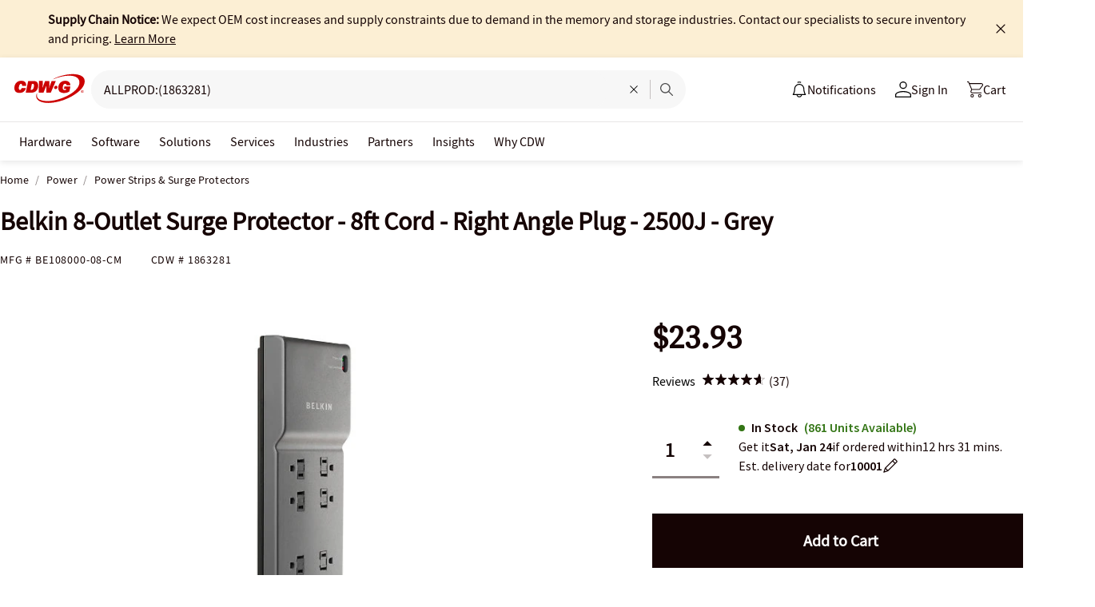

--- FILE ---
content_type: application/x-javascript;charset=utf-8
request_url: https://smetrics.cdw.com/id?d_visid_ver=5.2.0&d_fieldgroup=A&mcorgid=6B61EE6A54FA17010A4C98A7%40AdobeOrg&mid=92169382704782482116208741500204736033&ts=1769077761585
body_size: -117
content:
{"mid":"92169382704782482116208741500204736033"}

--- FILE ---
content_type: text/javascript;charset=UTF-8
request_url: https://webobjects2.cdw.com/is/image/CDW/1863281_IS?req=set,json&handler=cbImageGallery1769077761345&callback=cbImageGallery1769077761345&_=1769077758607
body_size: -133
content:
/*jsonp*/cbImageGallery1769077761345({"set":{"pv":"1.0","type":"img_set","n":"CDW/1863281_IS","item":[{"i":{"n":"CDW/1863281a"},"s":{"n":"CDW/1863281a"},"dx":"258","dy":"864","iv":"-ucQx1"},{"i":{"n":"CDW/1863281"},"s":{"n":"CDW/1863281"},"dx":"1562","dy":"3000","iv":"c1FQB0"}]}},"");